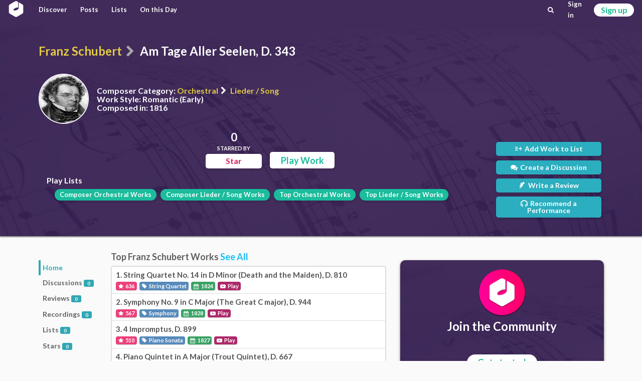

--- FILE ---
content_type: text/html; charset=utf-8
request_url: https://classicalmusiconly.com/work/franz-schubert/am-tage-aller-seelen-d-343-lh70
body_size: 3201
content:
<!DOCTYPE html>
<html lang="en">
  <head>
    <meta charset="UTF-8" />
    <meta name="viewport" content="width=device-width, initial-scale=1" />
    <title>Am Tage Aller Seelen, D. 343 - Franz Schubert - Classical Music Only</title>
    <link
      rel="icon"
      type="image/png"
      href="/static/cmo/logo/favicons/cmo_32.png"
      sizes="32x32"
    />
    <link
      rel="icon"
      type="image/png"
      href="/static/cmo/logo/favicons/cmo_192.png"
      sizes="192x192"
    />
        <link
      rel="apple-touch-icon"
      href="/static/cmo/logo/apple/cmo_120.png"
      sizes="120x120"
    />
    <link
      rel="apple-touch-icon"
      href="/static/cmo/logo/apple/cmo_152.png"
      sizes="152x152"
    />
    <link
      rel="apple-touch-icon"
      href="/static/cmo/logo/apple/cmo_180.png"
      sizes="180x180"
    />
    <link
      rel="apple-touch-icon"
      href="/static/cmo/logo/apple/cmo_167.png"
      sizes="167x167"
    />
    <link
      rel="apple-touch-icon"
      href="/static/cmo/logo/apple/cmo_57.png"
      sizes="57x57"
    />
    <link
      rel="apple-touch-icon"
      href="/static/cmo/logo/apple/cmo_60.png"
      sizes="60x60"
    />
    <link
      rel="apple-touch-icon"
      href="/static/cmo/logo/apple/cmo_72.png"
      sizes="72x72"
    />
    <link
      rel="apple-touch-icon"
      href="/static/cmo/logo/apple/cmo_76.png"
      sizes="76x76"
    />
    <link
      rel="apple-touch-icon"
      href="/static/cmo/logo/apple/cmo_114.png"
      sizes="114x114"
    />
    <link
      rel="apple-touch-icon"
      href="/static/cmo/logo/apple/cmo_144.png"
      sizes="144x144"
    />

    <meta
      property="og:title"
      content="Am Tage Aller Seelen, D. 343 - Franz Schubert - Classical Music Only"
    />
    <meta property="og:type" content="website" />
    <meta property="og:url" content="https://classicalmusiconly.com/work/franz-schubert/am-tage-aller-seelen-d-343-lh70" />
        <meta
      property="og:image"
      content="https://classicalmusiconly.com/static/cmo/pics/unsorted/card_share_1.jpg"
    />
    <meta property="og:site_name" content="Classical Music Only" />
    <meta name="twitter:card" content="summary_large_image" />
    <meta
      name="twitter:image"
      content="https://classicalmusiconly.com/static/cmo/pics/unsorted/card_share_1.jpg"
    />
    <meta name="twitter:site" content="@ClassicalMuOnly" />
    <meta
      name="twitter:title"
      content="Am Tage Aller Seelen, D. 343 - Franz Schubert - Classical Music Only"
    />
        
    <meta
      name="google-site-verification"
      content="tkLtTaWzmiPXnVp63YI0cCF8NJLpPOtWk5cofweTB_Y"
    />

          
    <link rel="stylesheet" href="/static/cmo/assets/app.f123c1209b74d5e58ac9.css" />
         <script>
      (function(i, s, o, g, r, a, m) {
        i["GoogleAnalyticsObject"] = r;
        (i[r] =
          i[r] ||
          function() {
            (i[r].q = i[r].q || []).push(arguments);
          }),
          (i[r].l = 1 * new Date());
        (a = s.createElement(o)), (m = s.getElementsByTagName(o)[0]);
        a.async = 1;
        a.src = g;
        m.parentNode.insertBefore(a, m);
      })(
        window,
        document,
        "script",
        "https://www.google-analytics.com/analytics.js",
        "ga"
      );

      ga("create", "UA-99124993-1", "auto");
      ga("send", "pageview");
    </script>

          </head>

  <script>
    var cmo_globals = {"is_user": false, "title": "Am Tage Aller Seelen, D. 343 - Franz Schubert", "url": "/work/franz-schubert/am-tage-aller-seelen-d-343-lh70", "csrf": "LqvrgEzDVd3lOZAlE0lfMcK0bt9Hk52z9kYsKaqK2mXnF6sciOOlok1GDqHnknze"};
  </script>

  <body>
    <div id="cmo-topbar">
      <div id="vue-topbar" class="cmo-topbar-wrp"></div>
    </div>
    
<script>
var cmo_private = {"wid": "lh70", "is_starred": false, "count": {"lists": 0, "discussions": 0, "reviews": 0, "performances": 0, "stars": 0}, "info": {"url": "/work/franz-schubert/am-tage-aller-seelen-d-343-lh70", "wid": "lh70", "title": "Am Tage Aller Seelen, D. 343", "premiered": null, "published": null, "composed": "1816", "wiki": null, "style": "Romantic (Early)", "videos": [{"youtube_id": "aq_5rsSzan4", "is_full": true}, {"youtube_id": "NrqIEwQhRMo", "is_full": true}], "genre": {"parent": {"name": "Orchestral", "slug": "orchestral"}, "child": {"name": "Lieder / Song", "slug": "lieder-songs"}}}, "composer": {"slug": "franz-schubert", "info": {"url": "/composer/franz-schubert", "full_name": "Franz Schubert", "first_name": "Franz", "last_name": "Schubert", "birth": "January 31, 1797 in Himmelpfortgrund, Austria", "death": "November 19, 1828 in Vienna, Austria", "style": "Romantic (Early)", "wiki": "Franz_Schubert", "tags": [{"url": "/lists/composers/style/romantic", "title": "Romantic Composers"}, {"url": "/lists/composers/birth/century/18", "title": "Born in the 18th century"}, {"url": "/lists/composers/birth/country/austria", "title": "Born in Austria"}, {"url": "/lists/composers/birth/month/1", "title": "Born in January"}, {"url": "/lists/composers/birth/year/1797", "title": "Born in 1797"}, {"url": "/lists/composers/death/century/19", "title": "Died in the 19th century"}, {"url": "/lists/composers/death/country/austria", "title": "Died in Austria"}, {"url": "/lists/composers/death/month/11", "title": "Died in November"}, {"url": "/lists/composers/death/year/1828", "title": "Died in 1828"}], "genres": [{"name": "Orchestral", "slug": "orchestral", "children": [{"name": "Lieder / Song", "slug": "lieder-songs"}, {"name": "Symphony", "slug": "symphony"}, {"name": "Unsorted Orchestral", "slug": "unsorted-orchestral"}]}, {"name": "Solo", "slug": "solo", "children": [{"name": "Piano Sonata", "slug": "piano-sonata"}]}, {"name": "Chamber Music", "slug": "chamber-music", "children": [{"name": "Violin Sonata", "slug": "violin-sonata"}, {"name": "String Quartet", "slug": "string-quartet"}, {"name": "Piano Trio", "slug": "piano-trio"}, {"name": "Piano duet / Piano four hands", "slug": "piano-four-hands"}, {"name": "Cello Sonata", "slug": "cello-sonata"}, {"name": "Octet", "slug": "octet"}, {"name": "String Quintet", "slug": "string-quintet"}, {"name": "Piano Quartet", "slug": "piano-quartet"}, {"name": "Piano Quintet", "slug": "piano-quintet"}]}, {"name": "Sacred Music", "slug": "sacred-music", "children": [{"name": "Mass / Requiem", "slug": "mass-requiem"}, {"name": "Choral orchestral", "slug": "choral-orchestral"}]}, {"name": "Drama", "slug": "drama", "children": [{"name": "Opera", "slug": "opera"}]}], "slug": "franz-schubert", "has_pic": true, "pic": "/static/cmo/pics/profile/composers/64x64/franz-schubert.jpg"}, "top_works": [{"wid": "45zb", "title": "String Quartet No. 14 in D Minor (Death and the Maiden), D. 810", "url": "/work/franz-schubert/string-quartet-no-14-d-810-45zb", "stars": 636, "composer": {"full_name": "Franz Schubert", "slug": "franz-schubert", "has_pic": true}, "finish_year": 1824, "genre": {"parent": {"name": "Chamber Music", "slug": "chamber-music"}, "child": {"name": "String Quartet", "slug": "string-quartet"}}}, {"wid": "7u5u", "title": "Symphony No. 9 in C Major (The Great C major), D. 944", "url": "/work/franz-schubert/symphony-no-9-d-944-7u5u", "stars": 567, "composer": {"full_name": "Franz Schubert", "slug": "franz-schubert", "has_pic": true}, "finish_year": 1828, "genre": {"parent": {"name": "Orchestral", "slug": "orchestral"}, "child": {"name": "Symphony", "slug": "symphony"}}}, {"wid": "nh51", "title": "4 Impromptus, D. 899", "url": "/work/franz-schubert/4-impromptus-d-899-nh51", "stars": 510, "composer": {"full_name": "Franz Schubert", "slug": "franz-schubert", "has_pic": true}, "finish_year": 1827, "genre": {"parent": {"name": "Solo", "slug": "solo"}, "child": {"name": "Piano Sonata", "slug": "piano-sonata"}}}, {"wid": "d3f6", "title": "Piano Quintet in A Major (Trout Quintet), D. 667", "url": "/work/franz-schubert/piano-quintet-d-667-d3f6", "stars": 499, "composer": {"full_name": "Franz Schubert", "slug": "franz-schubert", "has_pic": true}, "finish_year": 1819, "genre": {"parent": {"name": "Chamber Music", "slug": "chamber-music"}, "child": {"name": "Piano Quintet", "slug": "piano-quintet"}}}, {"wid": "f2o1", "title": "String Quintet in C Major (Cello Quintet), posth. 163", "url": "/work/franz-schubert/string-quintet-posth-163-f2o1", "stars": 492, "composer": {"full_name": "Franz Schubert", "slug": "franz-schubert", "has_pic": true}, "finish_year": 1828, "genre": {"parent": {"name": "Chamber Music", "slug": "chamber-music"}, "child": {"name": "String Quintet", "slug": "string-quintet"}}}]}, "type_id": "home", "recent_posts": [], "top_genre_works": [{"wid": "ih5e", "title": "14 Romances, Op. 34", "url": "/work/sergei-rachmaninoff/14-romances-op-34-ih5e", "stars": 87, "composer": {"full_name": "Sergei Rachmaninoff", "slug": "sergei-rachmaninoff", "has_pic": true}, "finish_year": 1915, "genre": {"parent": {"name": "Orchestral", "slug": "orchestral"}, "child": {"name": "Lieder / Song", "slug": "lieder-songs"}}}, {"wid": "m94d", "title": "Ave Maria (Ellens Gesang III), D. 839", "url": "/work/franz-schubert/ave-maria-d-839-m94d", "stars": 36, "composer": {"full_name": "Franz Schubert", "slug": "franz-schubert", "has_pic": true}, "finish_year": 1825, "genre": {"parent": {"name": "Orchestral", "slug": "orchestral"}, "child": {"name": "Lieder / Song", "slug": "lieder-songs"}}}, {"wid": "tg09", "title": "Erlk\u00f6nig, D. 328", "url": "/work/franz-schubert/erlkonig-d-328-tg09", "stars": 32, "composer": {"full_name": "Franz Schubert", "slug": "franz-schubert", "has_pic": true}, "finish_year": 1815, "genre": {"parent": {"name": "Orchestral", "slug": "orchestral"}, "child": {"name": "Lieder / Song", "slug": "lieder-songs"}}}, {"wid": "b3li", "title": "Winterreise, D. 911", "url": "/work/franz-schubert/winterreise-d-911-b3li", "stars": 27, "composer": {"full_name": "Franz Schubert", "slug": "franz-schubert", "has_pic": true}, "finish_year": 1827, "genre": {"parent": {"name": "Orchestral", "slug": "orchestral"}, "child": {"name": "Lieder / Song", "slug": "lieder-songs"}}}, {"wid": "08me", "title": "Schwanengesang (Swan Song), D. 957", "url": "/work/franz-schubert/schwanengesang-d-957-08me", "stars": 21, "composer": {"full_name": "Franz Schubert", "slug": "franz-schubert", "has_pic": true}, "finish_year": 1828, "genre": {"parent": {"name": "Orchestral", "slug": "orchestral"}, "child": {"name": "Lieder / Song", "slug": "lieder-songs"}}}]};
</script>


<div class="cmo-prec">
  <div class="ui container">
        <h1 class="cmo-page-header">
            <a class="item" href="/composer/franz-schubert">Franz Schubert</a>
      <i class="sep icon-right-open divider" aria-hidden="true"></i>
      <span class="active item">Am Tage Aller Seelen, D. 343</span>
          </h1>





    <div class="cmo-info-wrp">
            <img class="img" src="/static/cmo/pics/profile/composers/150x150/franz-schubert.jpg" alt="Franz Schubert">
            <div class="txt">
        <p class="itm"><b>Composer Category:</b> <a href="/lists/works/orchestral">Orchestral</a>
          <i class="icon-right-open divider" aria-hidden="true"></i>
          <a href="/lists/works/orchestral/lieder-songs">Lieder / Song</a>
        </p>
        <p class="itm"><b>Work Style:</b> Romantic (Early)</p>
                <p class="itm"><b>Composed in:</b> 1816</p>
                                      </div>
    </div>

    <div id="vue-main"></div>
  </div>
</div>

<div id="vue-body"></div>


    <div id="cmo-main-content" class="ui container">
      


    </div>

    
    <div class="ui hidden divider"></div>
    <div id="cmo-footer" class="cmo-footer">
      <div class="ilinks-wrp">
        <a class="item" href="/faq">FAQs</a>
        <a class="item" href="/legal/terms">Terms of Use</a>
        <a class="item" href="/legal/privacy">Privacy Policy</a>
        <a class="item" href="/request/features">Feature Requests</a>
        <a class="item" href="/request/works">Work Requests</a>
        <a class="item" href="/request/composers">Composer Requests</a>
        <a class="item" href="mailto:contact@classicalmusiconly.com">Contact</a>
      </div>
      <div class="social-links-wrp">
        <a
          class="item yb"
          href="https://www.youtube.com/user/ClassicalMusicOnly"
          target="_blank"
        >
          <div class="icon"><i class="icon-yb" aria-hidden="true"></i></div>
          <div class="txt">
            <div class="upper">+300K</div>
            <div class="lower">SUBSCRIBERS</div>
          </div>
        </a>
        <a
          class="item fb"
          href="https://www.facebook.com/ClassicalMusicOnly"
          target="_blank"
        >
          <div class="icon"><i class="icon-fk" aria-hidden="true"></i></div>
          <div class="txt">
            <div class="upper">+69K</div>
            <div class="lower">LIKES</div>
          </div>
        </a>
        <a
          class="item tw"
          href="https://twitter.com/ClassicalMuOnly"
          target="_blank"
        >
          <div class="icon"><i class="icon-tr" aria-hidden="true"></i></div>
          <div class="txt">
            <div class="upper">+1.7K</div>
            <div class="lower">FOLLOWERS</div>
          </div>
        </a>
        <a
          class="item is"
          href="https://www.instagram.com/ClassicalMusicOnly/"
          target="_blank"
        >
          <div class="icon"><i class="icon-is" aria-hidden="true"></i></div>
          <div class="txt">
            <div class="upper">NEW!</div>
            <div class="lower"></div>
          </div>
        </a>
      </div>
    </div>
    <script src="/static/cmo/assets/app.c74a978d60627f15294c.js"></script>
       </body>
</html>